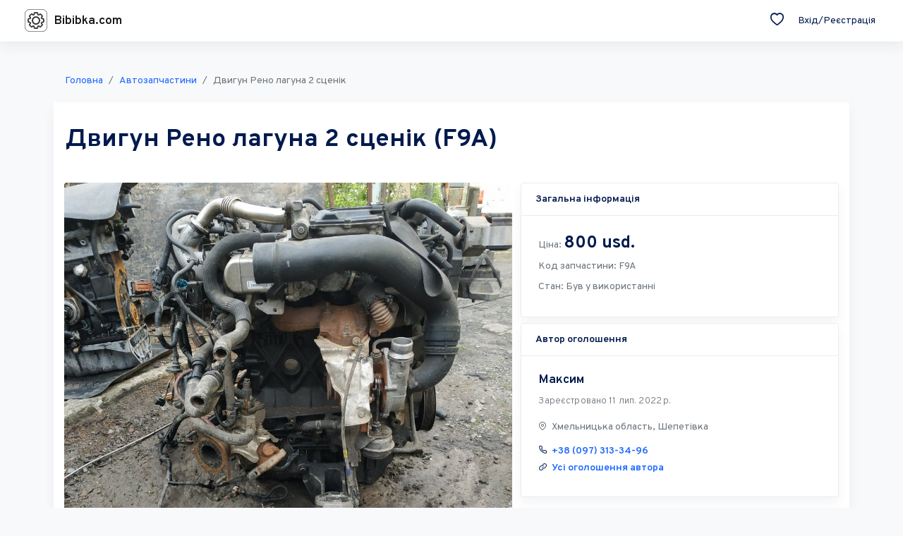

--- FILE ---
content_type: text/html; charset=UTF-8
request_url: https://bibibka.com/offers/dvigun-reno-laguna-2-scenik-sxw1ji
body_size: 9184
content:
<!DOCTYPE html>
<html lang="uk" class="h-100" prefix="og: https://ogp.me/ns#">
<head>
    <meta charset="UTF-8">
    <meta name="viewport" content="width=device-width, initial-scale=1, shrink-to-fit=no">
            <!-- Google Tag Manager -->
        <script>(function(w,d,s,l,i){w[l]=w[l]||[];w[l].push({'gtm.start':
                    new Date().getTime(),event:'gtm.js'});var f=d.getElementsByTagName(s)[0],
                j=d.createElement(s),dl=l!='dataLayer'?'&l='+l:'';j.async=true;j.src=
                'https://www.googletagmanager.com/gtm.js?id='+i+dl;f.parentNode.insertBefore(j,f);
            })(window,document,'script','dataLayer','GTM-PWSXRC8');</script>
        <!-- End Google Tag Manager -->

        <!-- AdSense -->
        <script async src="https://pagead2.googlesyndication.com/pagead/js/adsbygoogle.js?client=ca-pub-7102396974755592"
                crossorigin="anonymous"></script>
        <!-- End AdSense-->
    
        <script type="application/ld+json">{"@context":"https://schema.org","@type":"Offer","description":"Деталі привезені з Європи ","image":"https://i.bibibka.com/files/offer/oTruiNP_D5saDv_lDrDbXv8X_KRZ5TR4.jpg","address":"Хмельницька область, Шепетівка","title":"Двигун Рено лагуна 2 сценік ","price":800,"priceCurrency":"USD","category":"Автозапчастини"}</script>
    <meta property="og:title" content="Двигун Рено лагуна 2 сценік ">
<meta property="og:description" content="Деталі привезені з Європи ">
<meta property="og:url" content="https://bibibka.com/offers/dvigun-reno-laguna-2-scenik-sxw1ji">
<meta property="og:image" content="https://i.bibibka.com/files/offer/oTruiNP_D5saDv_lDrDbXv8X_KRZ5TR4.jpg">
<meta property="og:image:width" content="300">
<meta property="og:image:height" content="300">
<meta property="og:site_name" content="Bibibka.com">
    <title>Купити Двигун Рено лагуна 2 сценік  F9A в Шепетівка на bibibka.com</title>
    <meta name="description" content="Деталі привезені з Європи  | Renault LagunaRenault ScenicRenault Megane">
<meta name="csrf-param" content="_csrf-frontend">
<meta name="csrf-token" content="YuREUTP2jrlz0feWJNdEhFiEQyguo3nOZc8fHYfSd6oxsBRmXKHc3zuXhPwT7z2yPsF0eGWRHp02hXNZ0LoF4w==">

<link href="/assets/2cb9da68/css/elusive-icons.min.css" rel="stylesheet">
<link href="/assets/24967681/css/bootstrap.css" rel="stylesheet">
<link href="/assets/f710d94b/app-1dff5205.css" rel="stylesheet">
<link href="//fonts.googleapis.com/css2?family=Overpass:ital,wght@0,100;0,200;0,300;0,400;0,600;0,700;0,800;0,900;1,100;1,200;1,300;1,400;1,600;1,700;1,800;1,900&amp;display=swap" rel="stylesheet">
<link href="/assets/adecac3f/toastr.min.css" rel="stylesheet"></head>
<body class="horizontal light">
    <!-- Google Tag Manager (noscript) -->
    <noscript><iframe src="ns" height="0" width="0" style="display:none;visibility:hidden"></iframe></noscript>
    <!-- End Google Tag Manager (noscript) -->

<div class="wrapper vh-100">
        <header>
        <nav class="navbar navbar-expand-lg navbar-light bg-white flex-row border-bottom shadow">
            <div class="container-fluid">
                <a class="navbar-brand mx-lg-1 mr-0" href="/">
                    <span>
                        <svg id="logo" class="navbar-brand-img brand-sm" width="32" height="32" viewBox="0 0 141 141" fill="none" xmlns="http://www.w3.org/2000/svg">
                            <rect x="1.5" y="1.5" width="138" height="138" rx="30.5" stroke="#393939" stroke-width="3"/>
                            <mask id="path-2-inside-1_28_77" fill="white">
                                <path d="M121.25 59.3481C121.057 58.5898 120.642 57.9065 120.059 57.3857C119.475 56.865 118.748 56.5306 117.973 56.4256L109.42 55.3013C109.314 55.0082 109.205 54.7165 109.092 54.4263L108.943 54.0763C108.943 54.0763 108.812 53.77 108.598 53.3062L113.856 46.4244C114.332 45.7997 114.611 45.0475 114.658 44.2637C114.704 43.4799 114.517 42.6999 114.119 42.0231C114.031 41.87 111.87 38.2256 107.049 33.3737C102.232 28.5219 98.605 26.3475 98.4562 26.2556C97.7846 25.8546 97.0075 25.666 96.2268 25.7144C95.4461 25.7628 94.6982 26.046 94.0812 26.5269L87.2475 31.8162L86.4863 31.4663C86.3411 31.4048 86.1953 31.345 86.0487 31.2869L85.2612 30.9894L84.15 22.375C84.0501 21.5988 83.7206 20.8701 83.2038 20.2824C82.687 19.6946 82.0064 19.2747 81.2494 19.0763C81.07 19.0369 77.3162 18 70.5 18C63.6838 18 59.2563 19.0412 59.0813 19.085C58.325 19.2842 57.6454 19.7045 57.1294 20.2921C56.6135 20.8798 56.2846 21.6081 56.185 22.3837L55.065 30.9938L54.2119 31.3175L53.8444 31.4706C53.8444 31.4706 53.5425 31.6019 53.0831 31.8206L46.2406 26.5269C45.6231 26.0503 44.8765 25.7705 44.0979 25.7237C43.3193 25.6769 42.5446 25.8652 41.8744 26.2644C41.7212 26.3519 38.0987 28.5263 33.2731 33.3781C28.4606 38.2344 26.295 41.8788 26.2075 42.0275C25.8094 42.7043 25.6218 43.4843 25.6685 44.2681C25.7153 45.0519 25.9943 45.8041 26.47 46.4288L31.7288 53.3062L31.3831 54.0763C31.3306 54.2206 31.2606 54.365 31.2081 54.5137C31.2081 54.5137 31.0856 54.82 30.9063 55.3013L22.3575 56.43C21.5814 56.5342 20.8542 56.8682 20.2695 57.389C19.6848 57.9098 19.2692 58.5936 19.0763 59.3525C19.0325 59.5187 18 63.9725 18 70.8369C18 77.6969 19.0325 81.4769 19.0763 81.6519C19.2716 82.4091 19.6879 83.0911 20.2723 83.6108C20.8567 84.1305 21.5826 84.4644 22.3575 84.57L30.9106 85.6944L31.2344 86.5563L31.3875 86.9237C31.3875 86.9237 31.5187 87.23 31.7331 87.6938L26.4744 94.5756C25.999 95.1996 25.7202 95.951 25.6735 96.7341C25.6267 97.5171 25.8142 98.2964 26.2119 98.9725C26.2994 99.1256 28.465 102.77 33.2819 107.622C38.0987 112.478 41.7256 114.648 41.8788 114.74C43.2525 115.558 44.985 115.449 46.2494 114.469L53.0831 109.179L53.8488 109.529C54.2525 109.698 54.6594 109.858 55.0694 110.011L56.1894 118.616C56.395 120.209 57.5456 121.517 59.09 121.919C59.265 121.963 63.6838 123 70.5 123C77.3162 123 81.0787 121.963 81.2494 121.919C82.0071 121.721 82.6881 121.3 83.2049 120.711C83.7218 120.123 84.0509 119.393 84.15 118.616L85.27 110.006L86.1363 109.678L86.4863 109.529C86.4863 109.529 86.7925 109.398 87.2519 109.179L94.09 114.473C94.7079 114.953 95.4562 115.234 96.2369 115.281C97.0176 115.328 97.7942 115.138 98.465 114.736C98.6138 114.648 102.232 112.469 107.058 107.622C111.874 102.77 114.04 99.1256 114.128 98.9725C114.525 98.2962 114.712 97.517 114.665 96.7341C114.618 95.9512 114.34 95.1999 113.865 94.5756L108.606 87.6938L108.952 86.9237L109.127 86.4863C109.127 86.4863 109.249 86.18 109.429 85.6987L117.977 84.57C118.754 84.4658 119.481 84.1318 120.065 83.611C120.65 83.0902 121.066 82.4064 121.259 81.6475C121.302 81.4769 123 77.36 123 70.5C122.991 63.64 121.294 59.5188 121.25 59.3481V59.3481ZM114.11 77.1412L106.038 78.2044C105.313 78.3003 104.63 78.5975 104.065 79.0623C103.501 79.527 103.078 80.1407 102.844 80.8338C102.385 82.2031 101.856 83.5769 101.856 83.5769C101.659 84.045 101.112 85.27 100.543 86.4425C100.22 87.102 100.087 87.8381 100.158 88.5689C100.229 89.2997 100.502 89.9964 100.946 90.5813L105.907 97.0737C104.944 98.3294 103.501 100.062 101.523 102.052C99.9671 103.628 98.313 105.104 96.5706 106.471L90.1219 101.475C89.5436 101.028 88.8513 100.753 88.1241 100.681C87.3968 100.609 86.664 100.743 86.0094 101.068C84.7319 101.698 83.4019 102.293 83.4019 102.293C83.2313 102.368 81.8269 102.914 80.4356 103.391C79.7437 103.63 79.1322 104.057 78.6699 104.624C78.2077 105.191 77.9131 105.877 77.8194 106.603L76.7694 114.727C74.5783 115.004 72.3716 115.138 70.1631 115.129C67.3631 115.129 65.1231 114.928 63.5656 114.727L62.5112 106.603C62.4175 105.877 62.123 105.191 61.6607 104.624C61.1984 104.057 60.5869 103.63 59.895 103.391C58.5388 102.927 57.1694 102.398 57.1694 102.398C56.2115 101.976 55.2633 101.533 54.3256 101.068C53.6708 100.744 52.9381 100.611 52.2111 100.683C51.4841 100.754 50.7918 101.029 50.2131 101.475L43.7556 106.471C42.5088 105.509 40.7894 104.052 38.8075 102.052C37.2409 100.489 35.7752 98.8275 34.4194 97.0781L39.385 90.5813C39.8306 89.9963 40.1043 89.2988 40.1754 88.5669C40.2465 87.8351 40.1122 87.0979 39.7875 86.4381C39.2056 85.2569 38.6588 84.0275 38.5494 83.7781C38.1735 82.806 37.819 81.8258 37.4862 80.8381C37.2536 80.1443 36.831 79.5297 36.2664 79.0641C35.7018 78.5985 35.0179 78.3006 34.2925 78.2044L26.2163 77.1412C26.015 75.5662 25.8225 73.3175 25.8225 70.5C25.8225 67.6781 26.015 65.425 26.2163 63.8544L34.2925 62.7956C35.0183 62.6985 35.7023 62.3998 36.2668 61.9335C36.8313 61.4672 37.2538 60.8519 37.4862 60.1575C37.9544 58.775 38.4925 57.375 38.4969 57.3531C38.5319 57.2656 39.1444 55.8831 39.7919 54.5575C40.1146 53.8978 40.2474 53.1613 40.1756 52.4304C40.1037 51.6995 39.83 51.003 39.385 50.4187L34.4237 43.9219C35.3862 42.6663 36.83 40.9337 38.8075 38.9387C40.7894 36.9481 42.5087 35.4956 43.76 34.5288L50.2131 39.5163C50.7909 39.9639 51.483 40.2398 52.2103 40.3126C52.9376 40.3853 53.6706 40.2518 54.3256 39.9275C55.5069 39.3456 56.7275 38.79 56.9725 38.6806C57.1212 38.6194 58.5169 38.0812 59.895 37.6087C60.5875 37.37 61.1995 36.9423 61.6618 36.3741C62.1241 35.8059 62.4183 35.1197 62.5112 34.3931L63.5612 26.2687C65.1231 26.0675 67.3675 25.8706 70.1675 25.8706C72.9675 25.8706 75.2075 26.0675 76.765 26.2687L77.8194 34.3931C77.9118 35.1199 78.2059 35.8063 78.6683 36.3746C79.1306 36.9429 79.7428 37.3704 80.4356 37.6087C81.7962 38.0725 83.1744 38.6063 83.1744 38.6063C83.6469 38.8075 84.85 39.3588 86.0094 39.9319C86.6644 40.2562 87.3974 40.3897 88.1247 40.3169C88.852 40.2442 89.5441 39.9682 90.1219 39.5206L96.5706 34.5288C97.8175 35.4913 99.5412 36.9437 101.523 38.9387C103.501 40.9337 104.944 42.6663 105.907 43.9263L100.95 50.4187C100.505 51.0028 100.231 51.6993 100.159 52.4303C100.087 53.1613 100.22 53.8979 100.543 54.5575C101.173 55.8394 101.768 57.1781 101.768 57.1781C101.847 57.3706 102.381 58.775 102.853 60.1619C103.334 61.5794 104.568 62.5988 106.047 62.7956L114.114 63.8544C114.32 65.4294 114.517 67.6781 114.517 70.5C114.517 73.3175 114.32 75.5706 114.114 77.1412H114.11ZM70.5 97.2531C56.0013 97.2531 44.25 85.4275 44.25 70.8369C44.25 56.2462 56.0013 44.4163 70.5 44.4163C84.9987 44.4163 96.75 56.2462 96.75 70.8369C96.75 85.4275 84.9987 97.2531 70.5 97.2531ZM70.5 88.4462C80.1688 88.4462 88 80.5625 88 70.8369C88 61.1112 80.1688 53.2231 70.5 53.2231C60.8312 53.2231 53 61.1112 53 70.8369C53 80.5625 60.8312 88.4462 70.5 88.4462Z"/>
                            </mask>
                            <path d="M121.25 59.3481C121.057 58.5898 120.642 57.9065 120.059 57.3857C119.475 56.865 118.748 56.5306 117.973 56.4256L109.42 55.3013C109.314 55.0082 109.205 54.7165 109.092 54.4263L108.943 54.0763C108.943 54.0763 108.812 53.77 108.598 53.3062L113.856 46.4244C114.332 45.7997 114.611 45.0475 114.658 44.2637C114.704 43.4799 114.517 42.6999 114.119 42.0231C114.031 41.87 111.87 38.2256 107.049 33.3737C102.232 28.5219 98.605 26.3475 98.4562 26.2556C97.7846 25.8546 97.0075 25.666 96.2268 25.7144C95.4461 25.7628 94.6982 26.046 94.0812 26.5269L87.2475 31.8162L86.4863 31.4663C86.3411 31.4048 86.1953 31.345 86.0487 31.2869L85.2612 30.9894L84.15 22.375C84.0501 21.5988 83.7206 20.8701 83.2038 20.2824C82.687 19.6946 82.0064 19.2747 81.2494 19.0763C81.07 19.0369 77.3162 18 70.5 18C63.6838 18 59.2563 19.0412 59.0813 19.085C58.325 19.2842 57.6454 19.7045 57.1294 20.2921C56.6135 20.8798 56.2846 21.6081 56.185 22.3837L55.065 30.9938L54.2119 31.3175L53.8444 31.4706C53.8444 31.4706 53.5425 31.6019 53.0831 31.8206L46.2406 26.5269C45.6231 26.0503 44.8765 25.7705 44.0979 25.7237C43.3193 25.6769 42.5446 25.8652 41.8744 26.2644C41.7212 26.3519 38.0987 28.5263 33.2731 33.3781C28.4606 38.2344 26.295 41.8788 26.2075 42.0275C25.8094 42.7043 25.6218 43.4843 25.6685 44.2681C25.7153 45.0519 25.9943 45.8041 26.47 46.4288L31.7288 53.3062L31.3831 54.0763C31.3306 54.2206 31.2606 54.365 31.2081 54.5137C31.2081 54.5137 31.0856 54.82 30.9063 55.3013L22.3575 56.43C21.5814 56.5342 20.8542 56.8682 20.2695 57.389C19.6848 57.9098 19.2692 58.5936 19.0763 59.3525C19.0325 59.5187 18 63.9725 18 70.8369C18 77.6969 19.0325 81.4769 19.0763 81.6519C19.2716 82.4091 19.6879 83.0911 20.2723 83.6108C20.8567 84.1305 21.5826 84.4644 22.3575 84.57L30.9106 85.6944L31.2344 86.5563L31.3875 86.9237C31.3875 86.9237 31.5187 87.23 31.7331 87.6938L26.4744 94.5756C25.999 95.1996 25.7202 95.951 25.6735 96.7341C25.6267 97.5171 25.8142 98.2964 26.2119 98.9725C26.2994 99.1256 28.465 102.77 33.2819 107.622C38.0987 112.478 41.7256 114.648 41.8788 114.74C43.2525 115.558 44.985 115.449 46.2494 114.469L53.0831 109.179L53.8488 109.529C54.2525 109.698 54.6594 109.858 55.0694 110.011L56.1894 118.616C56.395 120.209 57.5456 121.517 59.09 121.919C59.265 121.963 63.6838 123 70.5 123C77.3162 123 81.0787 121.963 81.2494 121.919C82.0071 121.721 82.6881 121.3 83.2049 120.711C83.7218 120.123 84.0509 119.393 84.15 118.616L85.27 110.006L86.1363 109.678L86.4863 109.529C86.4863 109.529 86.7925 109.398 87.2519 109.179L94.09 114.473C94.7079 114.953 95.4562 115.234 96.2369 115.281C97.0176 115.328 97.7942 115.138 98.465 114.736C98.6138 114.648 102.232 112.469 107.058 107.622C111.874 102.77 114.04 99.1256 114.128 98.9725C114.525 98.2962 114.712 97.517 114.665 96.7341C114.618 95.9512 114.34 95.1999 113.865 94.5756L108.606 87.6938L108.952 86.9237L109.127 86.4863C109.127 86.4863 109.249 86.18 109.429 85.6987L117.977 84.57C118.754 84.4658 119.481 84.1318 120.065 83.611C120.65 83.0902 121.066 82.4064 121.259 81.6475C121.302 81.4769 123 77.36 123 70.5C122.991 63.64 121.294 59.5188 121.25 59.3481V59.3481ZM114.11 77.1412L106.038 78.2044C105.313 78.3003 104.63 78.5975 104.065 79.0623C103.501 79.527 103.078 80.1407 102.844 80.8338C102.385 82.2031 101.856 83.5769 101.856 83.5769C101.659 84.045 101.112 85.27 100.543 86.4425C100.22 87.102 100.087 87.8381 100.158 88.5689C100.229 89.2997 100.502 89.9964 100.946 90.5813L105.907 97.0737C104.944 98.3294 103.501 100.062 101.523 102.052C99.9671 103.628 98.313 105.104 96.5706 106.471L90.1219 101.475C89.5436 101.028 88.8513 100.753 88.1241 100.681C87.3968 100.609 86.664 100.743 86.0094 101.068C84.7319 101.698 83.4019 102.293 83.4019 102.293C83.2313 102.368 81.8269 102.914 80.4356 103.391C79.7437 103.63 79.1322 104.057 78.6699 104.624C78.2077 105.191 77.9131 105.877 77.8194 106.603L76.7694 114.727C74.5783 115.004 72.3716 115.138 70.1631 115.129C67.3631 115.129 65.1231 114.928 63.5656 114.727L62.5112 106.603C62.4175 105.877 62.123 105.191 61.6607 104.624C61.1984 104.057 60.5869 103.63 59.895 103.391C58.5388 102.927 57.1694 102.398 57.1694 102.398C56.2115 101.976 55.2633 101.533 54.3256 101.068C53.6708 100.744 52.9381 100.611 52.2111 100.683C51.4841 100.754 50.7918 101.029 50.2131 101.475L43.7556 106.471C42.5088 105.509 40.7894 104.052 38.8075 102.052C37.2409 100.489 35.7752 98.8275 34.4194 97.0781L39.385 90.5813C39.8306 89.9963 40.1043 89.2988 40.1754 88.5669C40.2465 87.8351 40.1122 87.0979 39.7875 86.4381C39.2056 85.2569 38.6588 84.0275 38.5494 83.7781C38.1735 82.806 37.819 81.8258 37.4862 80.8381C37.2536 80.1443 36.831 79.5297 36.2664 79.0641C35.7018 78.5985 35.0179 78.3006 34.2925 78.2044L26.2163 77.1412C26.015 75.5662 25.8225 73.3175 25.8225 70.5C25.8225 67.6781 26.015 65.425 26.2163 63.8544L34.2925 62.7956C35.0183 62.6985 35.7023 62.3998 36.2668 61.9335C36.8313 61.4672 37.2538 60.8519 37.4862 60.1575C37.9544 58.775 38.4925 57.375 38.4969 57.3531C38.5319 57.2656 39.1444 55.8831 39.7919 54.5575C40.1146 53.8978 40.2474 53.1613 40.1756 52.4304C40.1037 51.6995 39.83 51.003 39.385 50.4187L34.4237 43.9219C35.3862 42.6663 36.83 40.9337 38.8075 38.9387C40.7894 36.9481 42.5087 35.4956 43.76 34.5288L50.2131 39.5163C50.7909 39.9639 51.483 40.2398 52.2103 40.3126C52.9376 40.3853 53.6706 40.2518 54.3256 39.9275C55.5069 39.3456 56.7275 38.79 56.9725 38.6806C57.1212 38.6194 58.5169 38.0812 59.895 37.6087C60.5875 37.37 61.1995 36.9423 61.6618 36.3741C62.1241 35.8059 62.4183 35.1197 62.5112 34.3931L63.5612 26.2687C65.1231 26.0675 67.3675 25.8706 70.1675 25.8706C72.9675 25.8706 75.2075 26.0675 76.765 26.2687L77.8194 34.3931C77.9118 35.1199 78.2059 35.8063 78.6683 36.3746C79.1306 36.9429 79.7428 37.3704 80.4356 37.6087C81.7962 38.0725 83.1744 38.6063 83.1744 38.6063C83.6469 38.8075 84.85 39.3588 86.0094 39.9319C86.6644 40.2562 87.3974 40.3897 88.1247 40.3169C88.852 40.2442 89.5441 39.9682 90.1219 39.5206L96.5706 34.5288C97.8175 35.4913 99.5412 36.9437 101.523 38.9387C103.501 40.9337 104.944 42.6663 105.907 43.9263L100.95 50.4187C100.505 51.0028 100.231 51.6993 100.159 52.4303C100.087 53.1613 100.22 53.8979 100.543 54.5575C101.173 55.8394 101.768 57.1781 101.768 57.1781C101.847 57.3706 102.381 58.775 102.853 60.1619C103.334 61.5794 104.568 62.5988 106.047 62.7956L114.114 63.8544C114.32 65.4294 114.517 67.6781 114.517 70.5C114.517 73.3175 114.32 75.5706 114.114 77.1412H114.11ZM70.5 97.2531C56.0013 97.2531 44.25 85.4275 44.25 70.8369C44.25 56.2462 56.0013 44.4163 70.5 44.4163C84.9987 44.4163 96.75 56.2462 96.75 70.8369C96.75 85.4275 84.9987 97.2531 70.5 97.2531ZM70.5 88.4462C80.1688 88.4462 88 80.5625 88 70.8369C88 61.1112 80.1688 53.2231 70.5 53.2231C60.8312 53.2231 53 61.1112 53 70.8369C53 80.5625 60.8312 88.4462 70.5 88.4462Z" fill="#393939" stroke="#393939" stroke-width="6" mask="url(#path-2-inside-1_28_77)"/>
                        </svg>
                    </span>
                    <span class="navbar-brand__logo-title">
                        Bibibka.com
                    </span>

                </a>

                
                <ul id="w0" class="navbar-nav d-flex flex-row nav"><li class="nav-item"><a class="nav-link" href="/offers/saved"><i class="mr-1 el-lg el el-heart-empty"></i> </a></li>
<li class="nav-item"><a class="nav-link" href="/auth/login">Вхід/Реєстрація</a></li></ul>
            </div>
        </nav>
    </header>
    <main class="main-content">
        <div class="container">
            <div class="row justify-content-center">
                <div class="col-lg-12 col-md-12">
                    <nav aria-label="breadcrumb"><ol id="w1" class="mb-2 breadcrumb"><li class="breadcrumb-item"><a href="/">Головна</a></li>
<li class="breadcrumb-item"><a href="/avtozapchastini">Автозапчастини</a></li>
<li class="breadcrumb-item"><a>Двигун Рено лагуна 2 сценік </a></li>
</ol></nav>                </div>
            </div>
        </div>
        <div class="container">
                <div class="offer-view row justify-content-center">
    <div class="col-lg-12 col-md-12">
        <div class="card-body bg-white shadow p-4">
            <div class="row">
                <h1 class="mb-2 p-2">
                                        Двигун Рено лагуна 2 сценік  (F9A)                </h1>
            </div>
            <div class="row mt-4">
                <div class="col-lg-7 col-md-7 col-12 mb-3">
                    <div id="carouselExampleControls" class="carousel slide" data-ride="carousel">
                        <div class="carousel-inner rounded">
                                                                                                <div class="carousel-item active">
                                        <img src="https://i.bibibka.com/files/offer/biggest/NeB7cgvv26aDzFb5f3Y3CdmjzoueXC_U.jpg"
                                            class="d-block w-100"
                                            alt="Купити Двигун Рено лагуна 2 сценік  F9A в Шепетівка на bibibka.com 0"
                                        >
                                    </div>
                                                                    <div class="carousel-item ">
                                        <img src="https://i.bibibka.com/files/offer/biggest/5THvK9_QKABT-0o8grW2vapRPlIzsJbD.jpg"
                                            class="d-block w-100"
                                            alt="Купити Двигун Рено лагуна 2 сценік  F9A в Шепетівка на bibibka.com 1"
                                        >
                                    </div>
                                                                                    </div>
                        <button class="carousel-control-prev" type="button" data-target="#carouselExampleControls" data-slide="prev">
                            <span class="carousel-control-prev-icon" aria-hidden="true"></span>
                            <span class="sr-only">Previous</span>
                        </button>
                        <button class="carousel-control-next"
                            type="button"
                            data-target="#carouselExampleControls" data-slide="next">
                            <span class="carousel-control-next-icon" aria-hidden="true"></span>
                            <span class="sr-only">Next</span>
                        </button>
                    </div>
                </div>
                <div class="col-lg-5 col-md-5 col-12">
                    <div class="card shadow mb-2">
                        <div class="card-header">
                            <strong class="card-title">
                                Загальна інформація                            </strong>
                        </div>
                        <div class="m-4">
                            <p class="mb-2">
                                <span>Ціна:</span>
                                <span class="h3">800 usd.</span>
                            </p>
                                                            <p class="mb-2">
                                    <span>Код запчастини:</span>
                                    <span>F9A</span>
                                </p>
                                                        <p class="mb-2">
                                <span>Стан:</span>
                                <span>Був у використанні</span>
                            </p>
                        </div>
                    </div>
                    <div class="card shadow mb-2">
                        <div class="card-header">
                            <strong class="card-title">
                                Автор оголошення                            </strong>
                        </div>
                        <div class="m-4">
                            <h5>Максим</h5>
                            <small>Зареєстровано 11 лип. 2022 р.</small>

                            <p class="mt-3">
                                <span class="fe fe-12 fe-map-pin mr-1"></span>
                                Хмельницька область, Шепетівка                            </p>
                            <h6>
                                <span class="fe fe-12 fe-phone mr-1"></span>
                                <a href="tel:+380973133496"><span class="author-registered"></span>+38 (097) 313-34-96</a>                            </h6>
                            <h6>
                                <span class="fe fe-12 fe-link mr-1"></span>
                                <a href="/sellers/maksimvhyu"><span class="author-registered"></span>Усі оголошення автора</a>                            </h6>
                        </div>
                    </div>
                                            <div class="accordion w-100 mt-3" id="accordion1">
                                                            <div class="card shadow">
                                    <div class="card-header" id="heading1">
                                        <span class="fe fe-14 fe-truck mr-2"></span>
                                        <a role="button" href="#collapse1" data-toggle="collapse" data-target="#collapse1" aria-expanded="true" aria-controls="collapse1" class="">
                                            <strong>Способи доставки</strong>
                                        </a>
                                    </div>
                                    <div id="collapse1" class="collapse" aria-labelledby="heading1" data-parent="#accordion1" style="">
                                        <div class="card-body">
                                                                                            <div class="delivery-method col-6">Самовивіз</div>
                                                                                            <div class="delivery-method col-6">Нова пошта</div>
                                                                                            <div class="delivery-method col-6">Укрпошта</div>
                                                                                            <div class="delivery-method col-6">Delivery</div>
                                                                                            <div class="delivery-method col-6">Meest</div>
                                                                                    </div>
                                    </div>
                                </div>
                                                                                        <div class="card shadow">
                                    <div class="card-header" id="heading2">
                                        <span class="fe fe-14 fe-credit-card mr-2"></span>
                                        <a role="button" href="#collapse2" data-toggle="collapse" data-target="#collapse2" aria-expanded="false" aria-controls="collapse2" class="collapsed">
                                            <strong>Способи оплати</strong>
                                        </a>
                                    </div>
                                    <div id="collapse2" class="collapse" aria-labelledby="heading2" data-parent="#accordion1" style="">
                                        <div class="card-body">
                                                                                            <div class="alert alert-warning" role="alert">
                                                    <span class="fe fe-alert-triangle fe-16 mr-2"></span>
                                                    Будьте обережні при передоплаті! Адміністрація сайту не несе відповідальності за дії продавця!
                                                </div>
                                            
                                                                                            <div class="delivery-method col-12">Наложений платіж</div>
                                                                                            <div class="delivery-method col-12">Оплата на карту</div>
                                                                                    </div>
                                    </div>
                                </div>
                                                    </div>
                        <div class="row text-center mt-4">
                            <div class="col-12">
                                <button
                                    type="button"
                                    class="btn mb-2 btn-outline-link save-offer "
                                    data-id="67"
                                >
                                    <strong>
                                        <span class="not-saved">
                                            <i class="mr-1 el el-heart-empty"></i>                                             Зберегти                                        </span>
                                        <span class="saved">
                                            <i class="saved mr-1 el el-heart"></i>                                             Видалити із збережених                                        </span>
                                    </strong>
                                </button>
                            </div>
                        </div>
                    
                                    </div>
                <div class="col-12 mb-4 mt-3">
                    <div class="card shadow">
                        <div class="card-body">
                            <ul class="nav nav-tabs mb-3" id="myTab" role="tablist">
                                <li class="nav-item">
                                    <a class="nav-link active" id="description-tab" data-toggle="tab" href="#description" role="tab" aria-selected="true">Опис</a>
                                </li>
                                <li class="nav-item">
                                    <a class="nav-link" id="compatibilities-tab" data-toggle="tab" href="#compatibilities" role="tab" aria-selected="false">Сумісність</a>
                                </li>

                            </ul>
                            <div class="tab-content" id="myTabContent">
                                <div class="tab-pane fade active show" id="description" role="tabpanel">
                                    Деталі привезені з Європи                                 </div>
                                <div class="tab-pane fade" id="compatibilities" role="tabpanel">
                                                                            <div class="offer-details-block offer-compatibilities">
                                            <div class="offer-compatibility-items">
                                                                                                    <div class="offer-compatibility-item p-2 border-bottom">
                                                        <div class="row m-0 align-items-center">
                                                            <div class="col-md-6 col-6">
                                                                Renault Laguna                                                            </div>
                                                            <div class="col-md-6 col-6 align-content-center d">
                                                                <a class="d-block text-center" href="/car/renault?model_sn=renault-laguna">Переглянути оголошення</a>                                                            </div>
                                                        </div>
                                                    </div>
                                                                                                    <div class="offer-compatibility-item p-2 border-bottom">
                                                        <div class="row m-0 align-items-center">
                                                            <div class="col-md-6 col-6">
                                                                Renault Scenic                                                            </div>
                                                            <div class="col-md-6 col-6 align-content-center d">
                                                                <a class="d-block text-center" href="/car/renault?model_sn=renault-scenic">Переглянути оголошення</a>                                                            </div>
                                                        </div>
                                                    </div>
                                                                                                    <div class="offer-compatibility-item p-2 border-bottom">
                                                        <div class="row m-0 align-items-center">
                                                            <div class="col-md-6 col-6">
                                                                Renault Megane                                                            </div>
                                                            <div class="col-md-6 col-6 align-content-center d">
                                                                <a class="d-block text-center" href="/car/renault?model_sn=renault-megane">Переглянути оголошення</a>                                                            </div>
                                                        </div>
                                                    </div>
                                                                                            </div>
                                        </div>
                                                                    </div>
                            </div>
                        </div>
                    </div>
                </div>
            </div>
            <div class="row text-center">
                <div class="col-4">
                    <small>ID: 67</small>
                </div>
                <div class="col-4">
                    <small>Переглядів: 411</small>
                </div>
                <div class="col-4">
                    <small>Опубліковано 17 лип. 2022 р.</small>
                </div>
            </div>

                            <div class="row pt-4">
                    <div class="col-12">
                        <script async src="https://pagead2.googlesyndication.com/pagead/js/adsbygoogle.js?client=ca-pub-7102396974755592"
                            crossorigin="anonymous"></script>
                        <!-- Для сторінки оголошення (після заголовку "Інші оголошення") -->
                        <ins class="adsbygoogle"
                            style="display:block"
                            data-ad-client="ca-pub-7102396974755592"
                            data-ad-slot="2831640292"
                            data-ad-format="auto"
                            data-full-width-responsive="true"></ins>
                        <script>
                            (adsbygoogle = window.adsbygoogle || []).push({});
                        </script>
                    </div>
                </div>
            
                            <div class="row pt-4">
                    <div class="col-md-12">
                        <h5>
                            Інші голошення автора                        </h5>
                        <div class="col-12 author-offers-slider">
                                                            <div class="card m-1">
    <div class="card-body-index">
        <a href="/offers/doroslna-zaslonka-dtt1av" class="card-link">

                            <img class="card-image"
                    src="https://i.bibibka.com/files/offer/smallest/mXv7pxBQ59zJKBGZvlVl8LGcfhFrIBUg.jpg"
                    alt="Доросльна заслонка"
                >
                        <h3 class="h5 mt-4 mb-1">Доросльна заслонка </h3>
        </a>
        <div class="row mt-4 mb-0 text-center">
            <div class="col-12">
                <p class="text-muted price-custom">
                    <strong>1000 грн.</strong>
                </p>
            </div>
            <div class="col-12">
                <p class="text-muted">Хмельницька область, Шепетівка</p>
            </div>
        </div>
    </div> <!-- .card-body -->
</div> <!-- .card -->
                                                            <div class="card m-1">
    <div class="card-body-index">
        <a href="/offers/nasos-gidrousilitelya-vqziro" class="card-link">

                            <img class="card-image"
                    src="https://i.bibibka.com/files/offer/smallest/_2RwcfD9Zuo3u9TvXGH8gvbw4z-YvU4o.jpg"
                    alt="Насос гідроусілітеля"
                >
                        <h3 class="h5 mt-4 mb-1">Насос гідроусілітеля </h3>
        </a>
        <div class="row mt-4 mb-0 text-center">
            <div class="col-12">
                <p class="text-muted price-custom">
                    <strong>1000 грн.</strong>
                </p>
            </div>
            <div class="col-12">
                <p class="text-muted">Хмельницька область, Шепетівка</p>
            </div>
        </div>
    </div> <!-- .card-body -->
</div> <!-- .card -->
                                                            <div class="card m-1">
    <div class="card-body-index">
        <a href="/offers/priborna-panel-reno-scenik-2-p8200-461-295-h-zd4xgm" class="card-link">

                            <img class="card-image"
                    src="https://i.bibibka.com/files/offer/smallest/NvrH3gr4yednc3n1EEY_l1ITTjoy_WsA.jpg"
                    alt="Приборна панель Рено Сценік 2"
                >
                        <h3 class="h5 mt-4 mb-1">Приборна панель Рено Сценік 2 (P820...</h3>
        </a>
        <div class="row mt-4 mb-0 text-center">
            <div class="col-12">
                <p class="text-muted price-custom">
                    <strong>1500 грн.</strong>
                </p>
            </div>
            <div class="col-12">
                <p class="text-muted">Хмельницька область, Шепетівка</p>
            </div>
        </div>
    </div> <!-- .card-body -->
</div> <!-- .card -->
                                                            <div class="card m-1">
    <div class="card-body-index">
        <a href="/offers/sklopidyomnik-reno-laguna2-ptkqlk" class="card-link">

                            <img class="card-image"
                    src="https://i.bibibka.com/files/offer/smallest/P16OuBJk1ToTchn1EBKh2uyZ5ceqITo5.jpg"
                    alt="Склопідйомник Рено лагуна2"
                >
                        <h3 class="h5 mt-4 mb-1">Склопідйомник Рено лагуна2 </h3>
        </a>
        <div class="row mt-4 mb-0 text-center">
            <div class="col-12">
                <p class="text-muted price-custom">
                    <strong>650 грн.</strong>
                </p>
            </div>
            <div class="col-12">
                <p class="text-muted">Хмельницька область, Шепетівка</p>
            </div>
        </div>
    </div> <!-- .card-body -->
</div> <!-- .card -->
                                                            <div class="card m-1">
    <div class="card-body-index">
        <a href="/offers/dvigun-reno-laguna-2-scenik-sxw1ji" class="card-link">

                            <img class="card-image"
                    src="https://i.bibibka.com/files/offer/smallest/ABDz3wqaXV3-Ihw37udrEVlC35aH7L1R.jpg"
                    alt="Двигун Рено лагуна 2 сценік "
                >
                        <h3 class="h5 mt-4 mb-1">Двигун Рено лагуна 2 сценік  (F9A)</h3>
        </a>
        <div class="row mt-4 mb-0 text-center">
            <div class="col-12">
                <p class="text-muted price-custom">
                    <strong>800 usd.</strong>
                </p>
            </div>
            <div class="col-12">
                <p class="text-muted">Хмельницька область, Шепетівка</p>
            </div>
        </div>
    </div> <!-- .card-body -->
</div> <!-- .card -->
                                                            <div class="card m-1">
    <div class="card-body-index">
        <a href="/offers/shrus-poluos-reno-laguna-2-megan-scenik-dv8ini" class="card-link">

                            <img class="card-image"
                    src="https://i.bibibka.com/files/offer/smallest/jccRwofF-x1MdBBI6HYnVBI03bwIguS6.jpg"
                    alt="Шрус полуось Рено лагуна 2 Меган сценік "
                >
                        <h3 class="h5 mt-4 mb-1">Шрус полуось Рено лагуна 2 Меган сц...</h3>
        </a>
        <div class="row mt-4 mb-0 text-center">
            <div class="col-12">
                <p class="text-muted price-custom">
                    <strong>1000 грн.</strong>
                </p>
            </div>
            <div class="col-12">
                <p class="text-muted">Хмельницька область, Шепетівка</p>
            </div>
        </div>
    </div> <!-- .card-body -->
</div> <!-- .card -->
                                                            <div class="card m-1">
    <div class="card-body-index">
        <a href="/offers/blok-abs-reno-laguna-megan-scenik-ekspeys-2-mptk7" class="card-link">

                            <img class="card-image"
                    src="https://i.bibibka.com/files/offer/smallest/EAIwOjUsV6GvAe0nJSSqK31l_iBPUCv-.jpg"
                    alt="Блок АБС Рено лагуна Меган сценік експейс 2"
                >
                        <h3 class="h5 mt-4 mb-1">Блок АБС Рено лагуна Меган сценік е...</h3>
        </a>
        <div class="row mt-4 mb-0 text-center">
            <div class="col-12">
                <p class="text-muted price-custom">
                    <strong>1700 грн.</strong>
                </p>
            </div>
            <div class="col-12">
                <p class="text-muted">Хмельницька область, Шепетівка</p>
            </div>
        </div>
    </div> <!-- .card-body -->
</div> <!-- .card -->
                                                            <div class="card m-1">
    <div class="card-body-index">
        <a href="/offers/perednya-fara-reno-megan-scenik-2-cwf1ss" class="card-link">

                            <img class="card-image"
                    src="https://i.bibibka.com/files/offer/smallest/9Fj-SAiCyQ7ifS68HBeBvvfaIl6umMk3.jpg"
                    alt="передня фара рено меган сценик 2 "
                >
                        <h3 class="h5 mt-4 mb-1">передня фара рено меган сценик 2  </h3>
        </a>
        <div class="row mt-4 mb-0 text-center">
            <div class="col-12">
                <p class="text-muted price-custom">
                    <strong>700 грн.</strong>
                </p>
            </div>
            <div class="col-12">
                <p class="text-muted">Хмельницька область, Шепетівка</p>
            </div>
        </div>
    </div> <!-- .card-body -->
</div> <!-- .card -->
                                                            <div class="card m-1">
    <div class="card-body-index">
        <a href="/offers/peredniy-armatizator-laguna-2-5yrsxg" class="card-link">

                            <img class="card-image"
                    src="https://i.bibibka.com/files/offer/smallest/hU7iMBxbnpVdc3xq8MfcZF73tjH3_YNq.jpg"
                    alt="передний арматизатор лагуна 2"
                >
                        <h3 class="h5 mt-4 mb-1">передний арматизатор лагуна 2 </h3>
        </a>
        <div class="row mt-4 mb-0 text-center">
            <div class="col-12">
                <p class="text-muted price-custom">
                    <strong>1000 грн.</strong>
                </p>
            </div>
            <div class="col-12">
                <p class="text-muted">Хмельницька область, Шепетівка</p>
            </div>
        </div>
    </div> <!-- .card-body -->
</div> <!-- .card -->
                                                            <div class="card m-1">
    <div class="card-body-index">
        <a href="/offers/rulyuva-reyka-reno-laguna-2-6800000991f-9jm1aw" class="card-link">

                            <img class="card-image"
                    src="https://i.bibibka.com/files/offer/smallest/TC5S7YOuOQoOuZRfWZD8hUrtP7LKuFU2.jpg"
                    alt="рулюва рейка рено лагуна 2"
                >
                        <h3 class="h5 mt-4 mb-1">рулюва рейка рено лагуна 2 (6800000...</h3>
        </a>
        <div class="row mt-4 mb-0 text-center">
            <div class="col-12">
                <p class="text-muted price-custom">
                    <strong>2000 грн.</strong>
                </p>
            </div>
            <div class="col-12">
                <p class="text-muted">Хмельницька область, Шепетівка</p>
            </div>
        </div>
    </div> <!-- .card-body -->
</div> <!-- .card -->
                                                    </div>
                    </div>
                </div>
            
                    </div>
    </div>
</div>
        </div>
    </main>
    <footer class="mb-1">
        <div class="col-12 text-center mb-5 pb-3">
            <p>Bibibka.com - дошка оголошень автозапчастин. © 2026</p>
            <p>Технічна підтримка: www.bibibka.com@gmail.com<br/>
        </div>
    </footer>
    </div>


<script src="/assets/58fa0602/jquery.js"></script>
<script src="/assets/d784e764/yii.js"></script>
<script src="/assets/24967681/js/bootstrap.bundle.js"></script>
<script src="/assets/f710d94b/app-1dff5205.js"></script>
<script src="/assets/adecac3f/toastr.min.js"></script></body>
</html>


--- FILE ---
content_type: text/html; charset=utf-8
request_url: https://www.google.com/recaptcha/api2/aframe
body_size: 267
content:
<!DOCTYPE HTML><html><head><meta http-equiv="content-type" content="text/html; charset=UTF-8"></head><body><script nonce="TCap7TkzlmQMg3tbAiffBw">/** Anti-fraud and anti-abuse applications only. See google.com/recaptcha */ try{var clients={'sodar':'https://pagead2.googlesyndication.com/pagead/sodar?'};window.addEventListener("message",function(a){try{if(a.source===window.parent){var b=JSON.parse(a.data);var c=clients[b['id']];if(c){var d=document.createElement('img');d.src=c+b['params']+'&rc='+(localStorage.getItem("rc::a")?sessionStorage.getItem("rc::b"):"");window.document.body.appendChild(d);sessionStorage.setItem("rc::e",parseInt(sessionStorage.getItem("rc::e")||0)+1);localStorage.setItem("rc::h",'1769531652975');}}}catch(b){}});window.parent.postMessage("_grecaptcha_ready", "*");}catch(b){}</script></body></html>